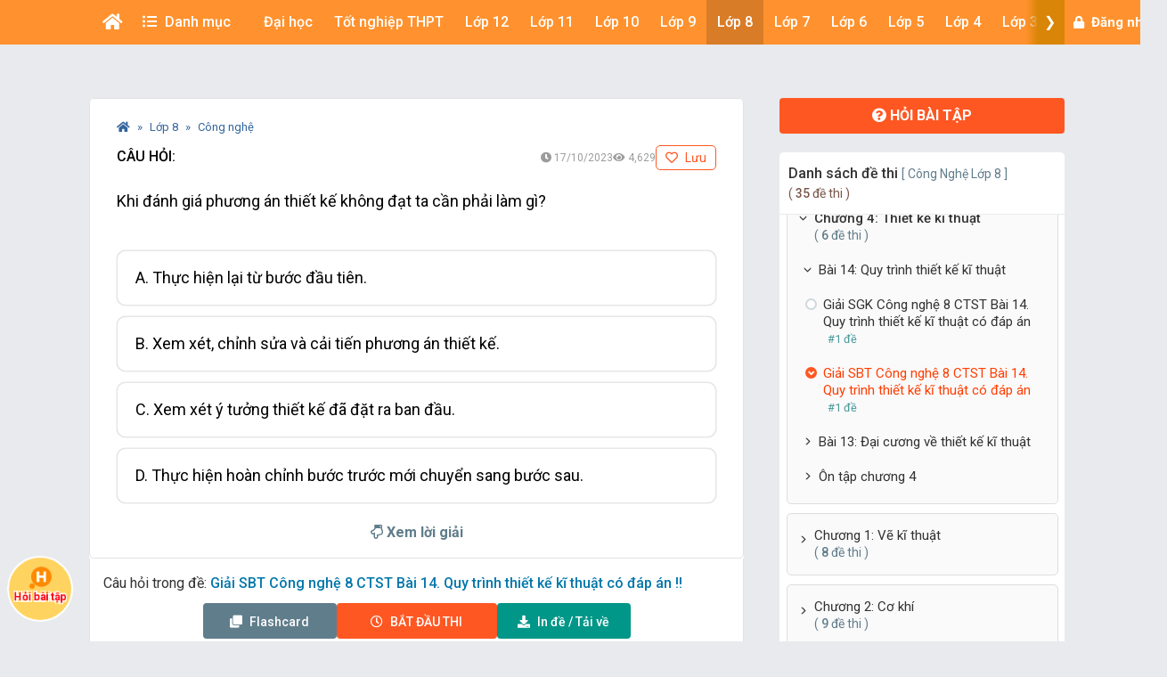

--- FILE ---
content_type: text/html; charset=utf-8
request_url: https://www.google.com/recaptcha/api2/aframe
body_size: 267
content:
<!DOCTYPE HTML><html><head><meta http-equiv="content-type" content="text/html; charset=UTF-8"></head><body><script nonce="EJU2GsPBAYdJ8nZNga5AKg">/** Anti-fraud and anti-abuse applications only. See google.com/recaptcha */ try{var clients={'sodar':'https://pagead2.googlesyndication.com/pagead/sodar?'};window.addEventListener("message",function(a){try{if(a.source===window.parent){var b=JSON.parse(a.data);var c=clients[b['id']];if(c){var d=document.createElement('img');d.src=c+b['params']+'&rc='+(localStorage.getItem("rc::a")?sessionStorage.getItem("rc::b"):"");window.document.body.appendChild(d);sessionStorage.setItem("rc::e",parseInt(sessionStorage.getItem("rc::e")||0)+1);localStorage.setItem("rc::h",'1769012113833');}}}catch(b){}});window.parent.postMessage("_grecaptcha_ready", "*");}catch(b){}</script></body></html>

--- FILE ---
content_type: application/javascript
request_url: https://cpt.geniee.jp/hb/v1/117336/1480/wrapper.min.js
body_size: 5633
content:
(()=>{var S=Object.defineProperty;var E=Object.getOwnPropertySymbols;var D=Object.prototype.hasOwnProperty,A=Object.prototype.propertyIsEnumerable;var T=(_,f,h)=>f in _?S(_,f,{enumerable:!0,configurable:!0,writable:!0,value:h}):_[f]=h,O=(_,f)=>{for(var h in f||(f={}))D.call(f,h)&&T(_,h,f[h]);if(E)for(var h of E(f))A.call(f,h)&&T(_,h,f[h]);return _};(()=>{if(window.gn_wrapper_executed){console.warn("This script has been called twice.");return}const _=new URLSearchParams(location.search).get("gn_perf")!==null,f=t=>{!_||performance.mark(["loadScript",t,"start"].join("-"))},h=t=>{if(!!_){performance.mark(["loadScript",t,"end"].join("-"));try{performance.measure(["loadScript",t].join("-"),["loadScript",t,"start"].join("-"),["loadScript",t,"end"].join("-"))}catch(e){console.error(e)}}};window.gn_wrapper_executed=!0,window.gn_wrapper_queue=window.gn_wrapper_queue||[],window.googletag=window.googletag||{},window.googletag.cmd=window.googletag.cmd||[],window.gnpb=window.gnpb||{},window.gnpb.que=window.gnpb.que||[],window.gnshbrequest=window.gnshbrequest||{},window.gnshbrequest.cmd=window.gnshbrequest.cmd||[],function(t){var i,n,o,a;const e=d=>d?(d^Math.random()*16>>d/4).toString(16):([1e7]+-1e3+-4e3+-8e3+-1e11).replace(/[018]/g,e);t.gn_pvid=(a=(o=t.gn_pvid)!=null?o:(n=(i=t.crypto)==null?void 0:i.randomUUID)==null?void 0:n.call(i))!=null?a:e()}(window),window.gnshbrequest.cmd.push(function(){window.gnshbrequest.registerPassback("1543102_vietjack.com_336x280"),window.gnshbrequest.registerPassback("1563827_vietjack.com_336x280_2")}),window.addEventListener("message",function(t){t.data.type==="CptApplyPassback"&&window.gnshbrequest.cmd.push(function(){window.gnshbrequest.applyPassback(t.data.target,t.data.org,!0)})}),function(t){var e={CLICK_URL:"##hb_native_linkurl##",IMG_LINK:"##hb_native_image##",TITLE:"##hb_native_title##",SPONSOR:"##hb_native_brand##"},i=`
<style>
    .gn-nad_container-wrap * {
        margin: 0;
        padding: 0;
        box-sizing: border-box;
        font-family: Hiragino Kaku Gothic Pro,\u30D2\u30E9\u30AE\u30CE\u89D2\u30B4 Pro W3,Meiryo,\u30E1\u30A4\u30EA\u30AA,Osaka,MS PGothic,arial,helvetica,sans-serif;
    }

    .gn-nad_container-wrap {
        position: relative;
    }

    .gn-nad_container {
        text-decoration: none;
        display: flex;
        background: #fff;
        position: relative;
        padding: 8px;
        border-bottom: 1px solid #ccc;
    }

    .gn-nad_image-container {
        width: 80px;
        height: 80px;
        margin-right: 10px;
        flex-shrink: 0;
        background: url(${e.IMG_LINK}) no-repeat center center;
        background-size: cover;
    }

    .gn-nad_text-container {
        position: relative;
        width: 100%;
    }

    .gn-nad_text-title {
        display: -webkit-box;
        -webkit-box-orient: vertical;
        -webkit-line-clamp: 3;
        overflow: hidden;
        color: #333;
        line-height: 1.4;
        font-weight: 700;
        font-size: 14px;
        padding-top: 5px;
    }

    .gn-nad_text-optout {
        position: absolute;
        bottom: 0;
        left: 0;
        color: #999;
        font-size: 10px;
    }
</style>
`,n=`
<div class="gn-nad_container-wrap">
    <a class="gn-nad_container" href="${e.CLICK_URL}" target="_blank">
        <div class="gn-nad_image-container">
        </div>
        <div class="gn-nad_text-container">
            <p class="gn-nad_text-title">${e.TITLE}</p>
            <p class="gn-nad_text-optout">PR ${e.SPONSOR}</p>
        </div>
    </a>
</div>
`;t.gn_native_template=`${i}${n}`}(window),window.__gnpb_analytics=!0,window.__gn_prebid_sampling_rate=1;function x(t){if(Math.random()*100<=window.__gn_prebid_sampling_rate&&window.__gnpb_analytics){var i={t:0,mediaId:117336,eventType:t,elapsedTime:Math.floor(performance.now()),loc:window.location.href,rate:window.__gn_prebid_sampling_rate,pvId:window.gn_pvid},n=new Blob([JSON.stringify(i)],{type:"text/plain"});navigator.sendBeacon("https://beacon.geniee.jp",n)}}window.__gn_config={timeout:1400,sessionTimeout:18e4,uam:{use:!1,pubID:"bb49897c-6ae0-4d48-8db0-c4531321096f",externalApstag:!0},mediaId:117336,publisherId:7472,usePolicyChecker:!1,usePPID:!1,bidCurrency:"USD",prebid:{useRealTimeData:!1,geoEdgeRealTimeDataKey:"",schainSid:"7472",useID5:!1,useSingleRequest:!0},logTransmissionRate:10,singleRequest:!1,isLD:!1,enableOVKindness:!1,useStableVersion:!1},function(t,e){function i(s,g){f(s);var l=e.createElement("script");l.async=!0,l.src=s,l.addEventListener("load",()=>{h(s)}),e.head.appendChild(l),g&&(l.onload=function(){x("gca")})}function n(){var s=navigator.userAgent;return s?s.indexOf("MSIE ")>-1||s.indexOf("Trident/")>-1:!1}i("https://yads.c.yimg.jp/js/yads-async.js",!1),t.gnslibincluded||(n()?i("https://cpt.geniee.jp/hb/v1/lib/gnshbrequest-v5.5.1.es5.js",!0):i("https://cpt.geniee.jp/hb/v1/lib/gnshbrequest-v5.5.1.js",!0),t.gnslibincluded=!0);var o={SPONSORED:1,DESC:2,RATING:3,LIKES:4,DOWNLOADS:5,PRICE:6,SALEPRICE:7,PHONE:8,ADDRESS:9,DESC2:10,DISPLAYURL:11,CTATEXT:12},a={ICON:1,MAIN_IMAGE:3};const d={assets:[{id:1,required:1,img:{type:a.MAIN_IMAGE,w:300,h:100}},{id:2,required:1,title:{len:80}},{id:3,required:1,data:{type:o.SPONSORED}},{id:4,required:1,data:{type:o.DESC}}]};var r=[{gn_hb:0,slotDiv:"1543102_vietjack.com_336x280",fillzone:{id:1543102,size:[300,250],fillNoAd:!1},formatSpec:{id:1,params:{}},id:113358,gamId:"424536528",childGamId:"22523760254",code:"1543102_vietjack.com_336x280",weight:1,codes:[{code:"1543102_vietjack.com_336x280",weight:1}],slotSizes:[[200,200],[250,250],[300,250],[336,280]],mediaTypes:{banner:{sizes:[[200,200],[250,250],[300,250],[336,280]],pos:3}},bids:[{bidder:"openx",params:{platform:"",unit:"561246900",delDomain:"genieeintl-d.openx.net"},isPrestitial:!1,video:!1},{bidder:"rubicon",params:{zoneId:"3567748",accountId:"10724",siteId:"484958"},isPrestitial:!1,video:!1},{bidder:"richaudience",params:{pid:"hvxcXO2yIT",supplyType:"site"},isPrestitial:!1,video:!1},{bidder:"smartadserver",params:{siteId:651650,pageId:2032287,formatId:80038,domain:"https://prg-apac.smartadserver.com"},isPrestitial:!1,video:!1},{bidder:"pubmatic",params:{publisherId:"159421",adSlot:"6367809"},isPrestitial:!1,video:!1},{bidder:"geniee",params:{invalidImpBeacon:!1,zoneId:1543102},isPrestitial:!1,video:!1}],useUam:!1,usePrebid:!1,useSafeFrame:!0,useBulkBidRequest:!0,refresh:{use:!1,count:5,gamPolicyInterval:3e4,viewableInterval:4e4,excludeAladdin:!1,prebidRefreshPolicies:[]},stopGamTraffic:!0,__unstable_logCommit:!1,allowGAMFluidSize:!0},{gn_hb:0,slotDiv:"1563827_vietjack.com_336x280_2",fillzone:{id:1563827,size:[300,250],fillNoAd:!1},formatSpec:{id:1,params:{}},id:115085,gamId:"424536528",childGamId:"22523760254",code:"1563827_vietjack.com_336x280_2",weight:1,codes:[{code:"1563827_vietjack.com_336x280_2",weight:1}],slotSizes:[[1,1]],mediaTypes:{banner:{sizes:[[1,1]],pos:3}},bids:[],useUam:!1,usePrebid:!1,useSafeFrame:!0,useBulkBidRequest:!0,refresh:{use:!1,count:5,gamPolicyInterval:3e4,viewableInterval:3e4,excludeAladdin:!1,prebidRefreshPolicies:[]},stopGamTraffic:!0,__unstable_logCommit:!1,allowGAMFluidSize:!1}];t.gnshbrequest.cmd.push(function(){t.gnshbrequest.addAdUnits(r).run()})}(window,document),((t,e)=>{t.gnsus=t.gnsus||{que:[]};var i=e.createElement("script");i.src="https://works.gsspcln.jp/w/exp/gnsus.js",e.head.appendChild(i),t.gnsus.que.push(function(){gnsus.rusbz([1477940])})})(window,document);{const t={};{const e=s=>new URLSearchParams(window.location.search).get(s),i=["1","true"].includes(e("es_debug")),n=s=>{const{backgroundColor:g,fontColor:l}=O({backgroundColor:"#1A57A0",fontColor:"#fff"},s);return`display:inline-block;color:${l};background-color:${g};padding:1px 4px; margin-right: 2px; border-radius:3px;`},o={primary:n({backgroundColor:"#2ac9bc"}),blue:n({backgroundColor:"#1A57A0"}),red:n({backgroundColor:"#9e1a5c"}),black:n({backgroundColor:"#333333"})},a=(...s)=>{const g=[{label:"Extra Script",style:o.primary},...s,{label:`${Math.floor(performance.now())}ms`,style:o.black}],l=g.reduce((w,{label:I})=>`${w}%c${I}`,""),v=g.map(({style:w})=>w);return[l,...v]},d=(...s)=>{i&&console.debug(...a({label:"INFO",style:o.blue}),...s)},r=(...s)=>{i&&console.debug(...a({label:"ERROR",style:o.red}),...s)};t.log=d,t.errorLog=r}{const e=navigator.userAgent.toLowerCase(),i="ontouchstart"in document,n=()=>e.includes("iphone")||e.includes("ipod")||e.includes("android")&&e.includes("mobile")||e.includes("bb10")||e.includes("windows phone"),o=()=>e.includes("ipad")||e.includes("macintosh")&&i||e.includes("android")&&!e.includes("mobile")||e.includes("playbook")||e.includes("kindle")||e.includes("silk"),a=()=>!n()&&!o(),d=()=>e.includes("iphone"),r=()=>e.includes("ipad")||e.includes("macintosh")&&i,s=()=>e.includes("android"),g=()=>d()?"iOS":r()?"iPadOS":s()?"Android":e.includes("mac os x")&&!i?"macOS":e.includes("windows")?"Windows":e.includes("linux")?"Linux":"unknown";t.isMobile=n,t.isTablet=o,t.isPC=a,t.isIOS=d,t.isIPadOS=r,t.isAndroid=s,t.getOS=g}{const e=(i,n)=>{const o=20,a=r=>r.data.height>1&&r.data.width>1&&i.includes(r.data.divId),d=r=>{const s=document.querySelector(n);!s||(s.style.bottom=`${r+o}px`)};window.addEventListener("message",r=>{if(r.data.type!=="CptAdResized"||!a(r))return;const s=window.innerWidth/r.data.width,g=r.data.height*s;d(g)})};t.spOvPreventOverlap=e}{const e=(i,n)=>{const o=20,a=r=>r.data.height>1&&r.data.width>1&&i.includes(r.data.divId),d=r=>{const s=document.querySelector(n);!s||(s.style.bottom=`${r+o}px`)};window.addEventListener("message",r=>{r.data.type==="CptAdResized"&&(!a(r)||d(r.data.height))})};t.pcOvPreventOverlap=e}{const e=i=>{const n=a=>a.data.height>1&&a.data.width>1&&i.includes(a.data.divId),o=()=>{const a=document.getElementById("geniee_overlay_close");!a||(a.style.position="absolute",a.style.left="0")};window.addEventListener("message",a=>{a.data.type==="CptAdResized"&&(!n(a)||o())})};t.pcOvBtnChangePositionLeft=e}{const e=i=>{const n=document.createElement("style");n.innerHTML=`
      ${i} #geniee_overlay_outer,
      ${i} #flexible-sticky-outer,
      ${i} #flexible-sticky-inner > div {
        opacity: 0!important;
        z-index: -1!important;
        visibility: hidden!important;
      }`,document.head.appendChild(n)};t.ovHideAtMediaShow=e}{const e=i=>{const n=o=>i.indexOf(o.data.divId)>-1;window.addEventListener("message",o=>{if(o.data.type!=="CptAdRendered"||!n(o))return;const a=document.getElementById(o.data.divId);!a||(a.style.textAlign="center")})};t.bnrPositionCenter=e}{const e=(i,n,o,a,d,r)=>{const s=(c,u,p)=>u>1&&c>1&&i.indexOf(p)>-1,g="geniee_hd_overlay_close",l={MIDDLE_LEFT:"middle_left",MIDDLE_RIGHT:"middle_right",BOTTOM_LEFT:"bottom_left",BOTTOM_RIGHT:"bottom_right",MIDDLE_LEFT_END:"middle_left_end"},v=()=>{switch(a){case l.MIDDLE_LEFT:return`bottom:0;left:-${n}px;`;case l.MIDDLE_RIGHT:return`bottom:0;right:-${n}px;`;case l.BOTTOM_LEFT:return`bottom:-${n}px;left:0;`;case l.BOTTOM_RIGHT:return`bottom:-${n}px;right:0;`;case l.MIDDLE_LEFT_END:return"bottom:0;left:0;";default:return`bottom:0;left:-${n}px;`}},w=(c,u,p,m)=>{c.style=`width:${p}px;height:${m}px;margin:0 auto;position:relative;`,a===l.MIDDLE_LEFT_END&&(c.style.position="static"),u.style=`position:fixed;top:0;left:0;width:100%;z-index: 1000000000;visibility:visible;background:${r};`,document.body.style.marginTop=`${m}px`},I=(c,u)=>{const p=document.createElement("span");p.setAttribute("role","button"),p.setAttribute("id",g),p.style=`position:absolute;${v()}width:${n}px;height:${n}px;background:${d};`,p.innerHTML=`<svg xmlns="http://www.w3.org/2000/svg" viewBox="0 0 512 512" width="${n}" height="${n}" style="vertical-align:top;"><g><polygon points="512,52.535 459.467,0.002 256.002,203.462 52.538,0.002 0,52.535 203.47,256.005 0,459.465 52.533,511.998 256.002,308.527 459.467,511.998 512,459.475 308.536,256.005" style="fill:${o};stroke:${o};stroke-width:10px;"></polygon></g></svg>`,c.appendChild(p),p.addEventListener("click",()=>{u.style.display="none",document.body.style.marginTop="0"})};window.addEventListener("message",c=>{if(c.data.type!=="CptAdResized")return;const u=c.data.width,p=c.data.height,m=c.data.divId;if(!s(u,p,m))return;const b=document.getElementById(m),y=b.parentNode;!b||!y||(w(b,y,u,p),document.getElementById(g))||I(b,y)})};t.pcHeaderOverlay=e}{const e=(i,n,o,a,d,r)=>{const s=(c,u,p)=>u>1&&c>1&&i.indexOf(p)>-1,g="geniee_hd_overlay_close",l={MIDDLE_LEFT:"middle_left",MIDDLE_RIGHT:"middle_right",BOTTOM_LEFT:"bottom_left",BOTTOM_RIGHT:"bottom_right"},v=()=>{switch(a){case l.MIDDLE_LEFT:return"flex-direction:row-reverse;transform-origin:right top;";case l.MIDDLE_RIGHT:return"transform-origin:left top;";case l.BOTTOM_LEFT:return`position:absolute;bottom:-${n}px;left:0;`;case l.BOTTOM_RIGHT:return`position:absolute;bottom:-${n}px;right:0;`;default:return`position:absolute;bottom:-${n}px;left:0;`}},w=(c,u,p)=>{let m=window.innerWidth/u;(a===l.BOTTOM_LEFT||a===l.BOTTOM_RIGHT)&&(c.style=`
          position:fixed;
          inset: 0 0 auto 0;
          transform: scale(${m});
          transform-origin:left top;
          z-index: 1000000000;
          width:${u}px;
          height:${p}px;
          visibility:visible;
        `),(a===l.MIDDLE_LEFT||a===l.MIDDLE_RIGHT)&&(m=window.innerWidth/(parseInt(u)+parseInt(n)),c.style=`
          position:fixed;
          inset: 0 0 auto 0;
          transform: scale(${m});
          z-index:1000000000;
          display:flex;
          align-items:flex-end;
          ${v()}
          background:${r};
          visibility:visible;
        `),document.body.style.marginTop=`${p*m}px`},I=c=>{const u=document.createElement("span");u.setAttribute("role","button"),u.setAttribute("id",g),u.style=`${v()}width:${n}px;height:${n}px;background:${d};`,u.innerHTML=`<svg xmlns="http://www.w3.org/2000/svg" viewBox="0 0 512 512" width="${n}" height="${n}" style="vertical-align:top;"><g><polygon points="512,52.535 459.467,0.002 256.002,203.462 52.538,0.002 0,52.535 203.47,256.005 0,459.465 52.533,511.998 256.002,308.527 459.467,511.998 512,459.475 308.536,256.005" style="fill:${o};stroke:${o};stroke-width:10px;"></polygon></g></svg>`,c.appendChild(u),u.addEventListener("click",()=>{c.style.display="none",document.body.style.marginTop="0"})};window.addEventListener("message",c=>{if(c.data.type!=="CptAdResized")return;const u=c.data.width,p=c.data.height,m=c.data.divId;if(!s(u,p,m))return;const b=document.getElementById(m),y=b.parentNode;!b||!y||(w(y,u,p),document.getElementById(g))||I(y)})};t.spHeaderOverlay=e}{const e=(i,n)=>{const o=d=>d.data.height>1&&d.data.width>1&&i.includes(d.data.divId),a=()=>{const d=document.getElementById("geniee_overlay_outer")||document.getElementById("flexible-sticky-outer");!d||(d.style.zIndex=n)};window.addEventListener("message",d=>{d.data.type==="CptAdResized"&&(!o(d)||a())})};t.changeOvZindex=e}(function(){window.gn_aladdin_vendor_id=2})()}x("wca");{const t=e=>{try{e()}catch(i){console.error(i)}};if(Array.isArray(window.gn_wrapper_queue)){for(;window.gn_wrapper_queue.length;){const e=window.gn_wrapper_queue.shift();t(e)}window.gn_wrapper_queue={push:t,unshift:t}}}})();})();


--- FILE ---
content_type: application/javascript; charset=utf-8
request_url: https://fundingchoicesmessages.google.com/f/AGSKWxVoe-BxlNPzynxE3cXZ3uZR7acQ3L1TkHbc-J0bx-4MiwNdHRsMynnaHz60NbnomF3X7RNMEnzF6fZORQDr97jRr3deGxxcrDkUGaXCxPaMEXWeW__9jx_iwNgptF9F72lidLdEcWEBqmLnov8kIEPhoYqTx86v3zS_Gtj-vDyJ-78K_TxLrVlcoA==/__672x120_/adx160./adsame./ad_navigbar_/ads/daily.
body_size: -1291
content:
window['393ad4e5-be82-4dde-bf13-7016720509ca'] = true;